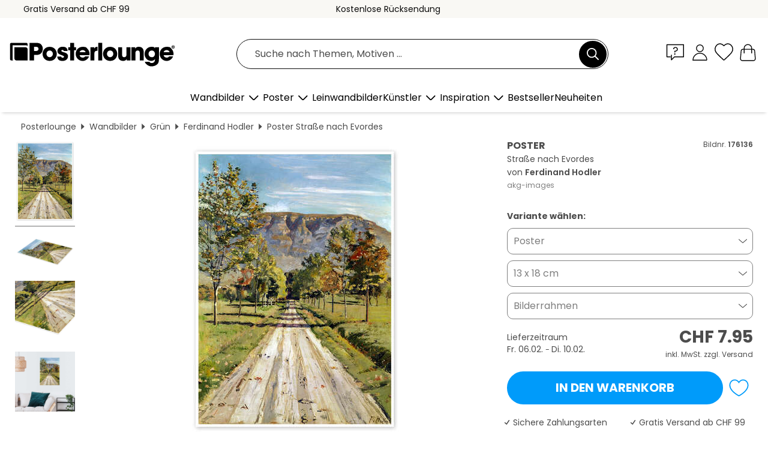

--- FILE ---
content_type: text/html; charset=utf-8
request_url: https://www.posterlounge.ch/controller/shop/product/ajax/productarticle.php?i_pid=176136&s_action=images&i_paid=25569&i_paaid=0
body_size: 268
content:
{"id":"productarticle","status":true,"errorCount":0,"errors":[],"results":{"images":[{"url":"https:\/\/media.posterlounge.com\/img\/products\/180000\/176136\/176136_poster_l.jpg","path":"img\/products\/180000\/176136\/176136_poster_l.jpg","title":"Stra\u00dfe nach Evordes","width":357,"height":500,"sort":1,"thumb":{"url":"https:\/\/media.posterlounge.com\/img\/products\/180000\/176136\/176136_poster.jpg","path":"img\/products\/180000\/176136\/176136_poster.jpg","title":"Stra\u00dfe nach Evordes","width":193,"height":270,"sort":0},"large":{"url":"https:\/\/media.posterlounge.com\/img\/products\/180000\/176136\/176136_poster_l.jpg","path":"img\/products\/180000\/176136\/176136_poster_l.jpg","title":"Stra\u00dfe nach Evordes","width":357,"height":500,"sort":0},"zoom":{"url":"https:\/\/media.posterlounge.com\/img\/products\/180000\/176136\/176136_poster.jpg","path":"img\/products\/180000\/176136\/176136_poster.jpg","title":"Stra\u00dfe nach Evordes","width":1429,"height":2000,"sort":0},"html":"<li class=\"pdv-productZoomThumbnailWrapper\">\n  <a href=\"https:\/\/media.posterlounge.com\/img\/products\/180000\/176136\/176136_poster.jpg\" class=\"pdv-productImage-link\" title=\"Stra\u00dfe nach Evordes\" target=\"_blank\" data-width=\"1429\" data-height=\"2000\" data-image=\"https:\/\/media.posterlounge.com\/img\/products\/180000\/176136\/176136_poster_l.jpg\" data-zoom-id=\"pdv-productZoomImage\">\n    <img src=\"https:\/\/media.posterlounge.com\/img\/products\/180000\/176136\/176136_poster.jpg\" width=\"193\" height=\"270\" alt=\"Stra\u00dfe nach Evordes\" title=\"Stra\u00dfe nach Evordes\" class=\"pdv-productZoomImageThumbnail\" lazyload \/>\n  <\/a>\n<\/li>\n"},{"url":"https:\/\/media.posterlounge.com\/img\/products\/180000\/176136\/176136_poster_pds_l.jpg","path":"img\/products\/180000\/176136\/176136_poster_pds_l.jpg","title":"Stra\u00dfe nach Evordes","width":500,"height":300,"sort":2,"thumb":{"url":"https:\/\/media.posterlounge.com\/img\/products\/180000\/176136\/176136_poster_pds.jpg","path":"img\/products\/180000\/176136\/176136_poster_pds.jpg","title":"Stra\u00dfe nach Evordes","width":270,"height":162,"sort":0},"large":{"url":"https:\/\/media.posterlounge.com\/img\/products\/180000\/176136\/176136_poster_pds_l.jpg","path":"img\/products\/180000\/176136\/176136_poster_pds_l.jpg","title":"Stra\u00dfe nach Evordes","width":500,"height":300,"sort":0},"zoom":{"url":"https:\/\/media.posterlounge.com\/img\/products\/180000\/176136\/176136_poster_pds.jpg","path":"img\/products\/180000\/176136\/176136_poster_pds.jpg","title":"Stra\u00dfe nach Evordes","width":2000,"height":1200,"sort":0},"html":"<li class=\"pdv-productZoomThumbnailWrapper\">\n  <a href=\"https:\/\/media.posterlounge.com\/img\/products\/180000\/176136\/176136_poster_pds.jpg\" class=\"pdv-productImage-link\" title=\"Stra\u00dfe nach Evordes\" target=\"_blank\" data-width=\"2000\" data-height=\"1200\" data-image=\"https:\/\/media.posterlounge.com\/img\/products\/180000\/176136\/176136_poster_pds_l.jpg\" data-zoom-id=\"pdv-productZoomImage\">\n    <img src=\"https:\/\/media.posterlounge.com\/img\/products\/180000\/176136\/176136_poster_pds.jpg\" width=\"270\" height=\"162\" alt=\"Stra\u00dfe nach Evordes\" title=\"Stra\u00dfe nach Evordes\" class=\"pdv-productZoomImageThumbnail\" lazyload \/>\n  <\/a>\n<\/li>\n"},{"url":"https:\/\/media.posterlounge.com\/img\/products\/180000\/176136\/176136_poster_empCorner_l.jpg","path":"img\/products\/180000\/176136\/176136_poster_empCorner_l.jpg","title":"Stra\u00dfe nach Evordes","width":500,"height":500,"sort":4,"thumb":{"url":"https:\/\/media.posterlounge.com\/img\/products\/180000\/176136\/176136_poster_empCorner.jpg","path":"img\/products\/180000\/176136\/176136_poster_empCorner.jpg","title":"Stra\u00dfe nach Evordes","width":270,"height":270,"sort":0},"large":{"url":"https:\/\/media.posterlounge.com\/img\/products\/180000\/176136\/176136_poster_empCorner_l.jpg","path":"img\/products\/180000\/176136\/176136_poster_empCorner_l.jpg","title":"Stra\u00dfe nach Evordes","width":500,"height":500,"sort":0},"zoom":{"url":"https:\/\/media.posterlounge.com\/img\/products\/180000\/176136\/176136_poster_empCorner.jpg","path":"img\/products\/180000\/176136\/176136_poster_empCorner.jpg","title":"Stra\u00dfe nach Evordes","width":1000,"height":1000,"sort":0},"html":"<li class=\"pdv-productZoomThumbnailWrapper\">\n  <a href=\"https:\/\/media.posterlounge.com\/img\/products\/180000\/176136\/176136_poster_empCorner.jpg\" class=\"pdv-productImage-link\" title=\"Stra\u00dfe nach Evordes\" target=\"_blank\" data-width=\"1000\" data-height=\"1000\" data-image=\"https:\/\/media.posterlounge.com\/img\/products\/180000\/176136\/176136_poster_empCorner_l.jpg\" data-zoom-id=\"pdv-productZoomImage\">\n    <img src=\"https:\/\/media.posterlounge.com\/img\/products\/180000\/176136\/176136_poster_empCorner.jpg\" width=\"270\" height=\"270\" alt=\"Stra\u00dfe nach Evordes\" title=\"Stra\u00dfe nach Evordes\" class=\"pdv-productZoomImageThumbnail\" lazyload \/>\n  <\/a>\n<\/li>\n"},{"url":"https:\/\/media.posterlounge.com\/img\/products\/180000\/176136\/176136_poster_room_green_l.jpg","path":"img\/products\/180000\/176136\/176136_poster_room_green_l.jpg","title":"Stra\u00dfe nach Evordes","width":500,"height":500,"sort":5,"thumb":{"url":"https:\/\/media.posterlounge.com\/img\/products\/180000\/176136\/176136_poster_room_green.jpg","path":"img\/products\/180000\/176136\/176136_poster_room_green.jpg","title":"Stra\u00dfe nach Evordes","width":270,"height":270,"sort":0},"large":{"url":"https:\/\/media.posterlounge.com\/img\/products\/180000\/176136\/176136_poster_room_green_l.jpg","path":"img\/products\/180000\/176136\/176136_poster_room_green_l.jpg","title":"Stra\u00dfe nach Evordes","width":500,"height":500,"sort":0},"zoom":{"url":"https:\/\/media.posterlounge.com\/img\/products\/180000\/176136\/176136_poster_room_green.jpg","path":"img\/products\/180000\/176136\/176136_poster_room_green.jpg","title":"Stra\u00dfe nach Evordes","width":2000,"height":2000,"sort":0},"html":"<li class=\"pdv-productZoomThumbnailWrapper\">\n  <a href=\"https:\/\/media.posterlounge.com\/img\/products\/180000\/176136\/176136_poster_room_green.jpg\" class=\"pdv-productImage-link\" title=\"Stra\u00dfe nach Evordes\" target=\"_blank\" data-width=\"2000\" data-height=\"2000\" data-image=\"https:\/\/media.posterlounge.com\/img\/products\/180000\/176136\/176136_poster_room_green_l.jpg\" data-zoom-id=\"pdv-productZoomImage\">\n    <img src=\"https:\/\/media.posterlounge.com\/img\/products\/180000\/176136\/176136_poster_room_green.jpg\" width=\"270\" height=\"270\" alt=\"Stra\u00dfe nach Evordes\" title=\"Stra\u00dfe nach Evordes\" class=\"pdv-productZoomImageThumbnail\" lazyload \/>\n  <\/a>\n<\/li>\n"}]}}